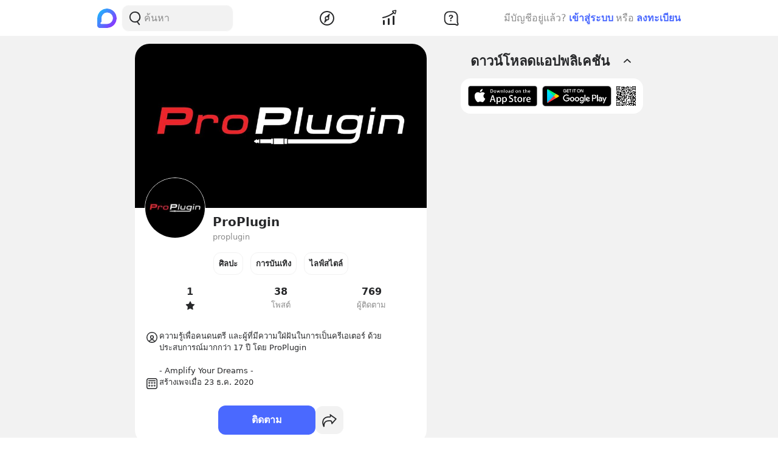

--- FILE ---
content_type: text/html; charset=utf-8
request_url: https://www.google.com/recaptcha/api2/aframe
body_size: 268
content:
<!DOCTYPE HTML><html><head><meta http-equiv="content-type" content="text/html; charset=UTF-8"></head><body><script nonce="0GlLpgFLWMxk8eSmXB1kGw">/** Anti-fraud and anti-abuse applications only. See google.com/recaptcha */ try{var clients={'sodar':'https://pagead2.googlesyndication.com/pagead/sodar?'};window.addEventListener("message",function(a){try{if(a.source===window.parent){var b=JSON.parse(a.data);var c=clients[b['id']];if(c){var d=document.createElement('img');d.src=c+b['params']+'&rc='+(localStorage.getItem("rc::a")?sessionStorage.getItem("rc::b"):"");window.document.body.appendChild(d);sessionStorage.setItem("rc::e",parseInt(sessionStorage.getItem("rc::e")||0)+1);localStorage.setItem("rc::h",'1769883875210');}}}catch(b){}});window.parent.postMessage("_grecaptcha_ready", "*");}catch(b){}</script></body></html>

--- FILE ---
content_type: text/javascript; charset=UTF-8
request_url: https://s2.blockdit.com/z/42.6.5/_next/static/chunks/pages/%5Balias%5D/series-83c25f56da5ba90a.js
body_size: 640
content:
(self.webpackChunk_N_E=self.webpackChunk_N_E||[]).push([[37545],{35202:function(n,r,a){"use strict";a.r(r),a.d(r,{default:function(){return c}});a(67294);var i=a(99633),e=a(6801),t=a(17764),o=a(29950),u=a(64758),s=a(85893);function c(){var n=(0,o.tv)().query.alias,r=(0,t.Z)({alias:n}).account;if(null===r)return null;if("Page"!==r.__typename)throw new e.uW;return(0,s.jsx)(i.Z,{id:r.id})}(0,u.Z)(c,i.Z)},17764:function(n,r,a){"use strict";a.d(r,{Z:function(){return l}});var i,e=a(6812),t=a(6801),o=a(71383),u=a(40493),s=a(38060),c=(0,u.Z)(i||(i=(0,o.Z)(["\n  query Account($alias: String!) {\n    account(alias: $alias) {\n      ... on User {\n        ...UserFragment\n      }\n      ... on Page {\n        ...PageFragment\n        admin {\n          id\n          role\n        }\n      }\n    }\n  }\n  ","\n"])),{fragments:s.Z});function l(n){var r=n.alias,a=(0,e.aM)(c,{variables:{alias:null===r||void 0===r?void 0:r.toLowerCase()},skip:!r,fetchPolicy:"cache-first",errorPolicy:"all"}),i=a.data,o=a.error,u=(null===i||void 0===i?void 0:i.account)||null;if((null===o||void 0===o?void 0:o.graphQLErrors.length)>0&&o.graphQLErrors.some((function(n){return"alias-not-found"===n.extensions.code})))throw new t.uW;return{account:u}}},27994:function(n,r,a){(window.__NEXT_P=window.__NEXT_P||[]).push(["/[alias]/series",function(){return a(35202)}])}},function(n){n.O(0,[42238,68337,34022,25794,32922,74360,33272,32856,8548,95886,58654,90219,91528,46216,77483,21334,64126,17030,14208,15412,17693,49774,92888,40179],(function(){return r=27994,n(n.s=r);var r}));var r=n.O();_N_E=r}]);